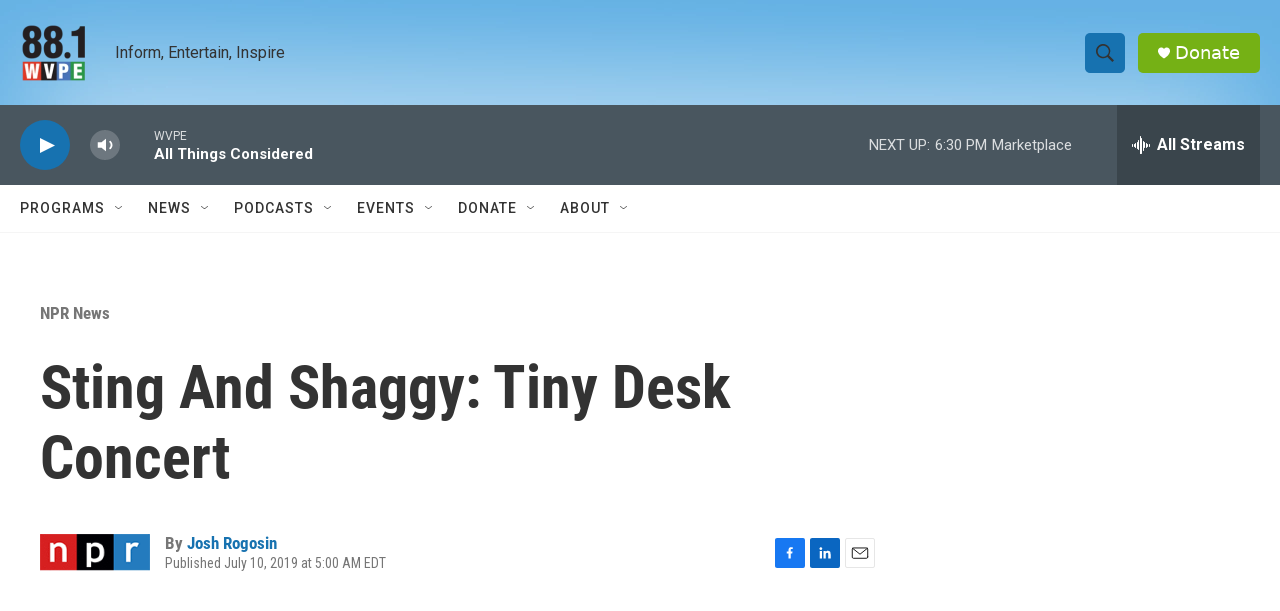

--- FILE ---
content_type: text/html; charset=utf-8
request_url: https://www.google.com/recaptcha/api2/aframe
body_size: 266
content:
<!DOCTYPE HTML><html><head><meta http-equiv="content-type" content="text/html; charset=UTF-8"></head><body><script nonce="NM-wm6vdTCYtGEygnGfdJA">/** Anti-fraud and anti-abuse applications only. See google.com/recaptcha */ try{var clients={'sodar':'https://pagead2.googlesyndication.com/pagead/sodar?'};window.addEventListener("message",function(a){try{if(a.source===window.parent){var b=JSON.parse(a.data);var c=clients[b['id']];if(c){var d=document.createElement('img');d.src=c+b['params']+'&rc='+(localStorage.getItem("rc::a")?sessionStorage.getItem("rc::b"):"");window.document.body.appendChild(d);sessionStorage.setItem("rc::e",parseInt(sessionStorage.getItem("rc::e")||0)+1);localStorage.setItem("rc::h",'1764629421495');}}}catch(b){}});window.parent.postMessage("_grecaptcha_ready", "*");}catch(b){}</script></body></html>